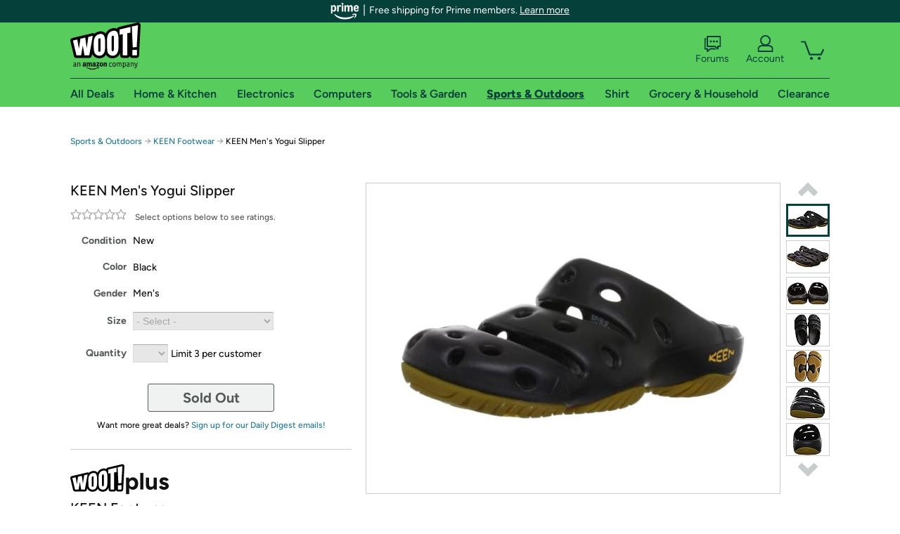

--- FILE ---
content_type: text/xml
request_url: https://sts.us-east-1.amazonaws.com/
body_size: 2054
content:
<AssumeRoleWithWebIdentityResponse xmlns="https://sts.amazonaws.com/doc/2011-06-15/">
  <AssumeRoleWithWebIdentityResult>
    <Audience>us-east-1:9d0ab28f-ed32-4a67-84b0-1a981cafd7fb</Audience>
    <AssumedRoleUser>
      <AssumedRoleId>AROAXUWV4ANCRI2ZNWFVN:cwr</AssumedRoleId>
      <Arn>arn:aws:sts::525508281157:assumed-role/RUM-Monitor-us-east-1-525508281157-0063818041461-Unauth/cwr</Arn>
    </AssumedRoleUser>
    <Provider>cognito-identity.amazonaws.com</Provider>
    <Credentials>
      <AccessKeyId>ASIAXUWV4ANCYSYKWNQI</AccessKeyId>
      <SecretAccessKey>Nt5l09pi+oNPHRCOCBIfrjbRjPd1FMsaB8ZPOxTH</SecretAccessKey>
      <SessionToken>IQoJb3JpZ2luX2VjEBYaCXVzLWVhc3QtMSJIMEYCIQDW3D6EX4VNOaNnDMB7BziDdfYH3d/IgsA/xFLEO71lGQIhAMkJ8jmzDJb0wwKnh3wUNLYdF5bKqBQ+1TFYf5CUSHWeKo8DCN///////////wEQABoMNTI1NTA4MjgxMTU3Igz+KARs+2ijYILSlV4q4wIk/ehnFjfUPtQWoeRn7dsBFVJIDnjsF6lVRRYdub2t4ddKp49QiMSsnl0iBdeYybcIfh/C0/kJP2Why7ZqH2kG3C28/2k9P1eUms4PkfFoAxdvsRTORqUK4ash2SN8QvW4+o5UJSVrw7SCXxp84BMtODWhpHBVcAH2ZWrUfUQ337bMyaUbLuPmnN7I7xH5I3tG1skMXKzTAHAMTrrqVOa6LSWP57DMNffgHO79/kLH2kZiq+0Iy1BHLu8yrmjdeUNElHSaZPnr58CB9XttX/uhmzZcEEMQ1ObCPzu2WF895zbtT6jGPzufGU5CcLrB1CH478yTAOrwh8RihZBWD0NklJJUoyuawm/TwXMkwfd5aytU/FvkIBlBAu31alOh1nyrofCzH97rMZtop/Wo29FCseIL8CZBH/OZvThv9A/HSKg0bKLXl7aA0hBDZWCmHRi/3TH1CfqrShkZsBnJhm/dbGDxMID3gMwGOoQCtfcalemvBeWCt9INbwNotjer+F/HxVlNe8Sf/poURjDUneQJh9UC/fpODSvXFE424gx8jsqpBd7pH+fDRuZ81Ei/clmSvN0+Z46M/B129iM1pi7OYBTZSnH4SZJZQt7BK/8s40QxWGg3uopYkKnKbEdD0a5HdXWVIct1hodtMFT7s5rbaGwTGvXKzzN5CJuF6p0W5DwWX7i1Jx5cE/P1Ba5wJMacdsOLHhzWwQo+jT47JcDmXHsHA+UYo+USHKCghu8/0fDzRPfKix8p+tlvpO1sC87ekKot2nVpFlpGDy5U+FNTWWs9XcPFl6/Hs+pXlJ4bEuJjEtW17PudyB4SWFx2kAY=</SessionToken>
      <Expiration>2026-02-02T06:52:00Z</Expiration>
    </Credentials>
    <SubjectFromWebIdentityToken>us-east-1:7a5abc03-4546-ce31-01a0-b2fe76a875d3</SubjectFromWebIdentityToken>
  </AssumeRoleWithWebIdentityResult>
  <ResponseMetadata>
    <RequestId>d76c99f4-5452-4077-b65f-0a8384562ac5</RequestId>
  </ResponseMetadata>
</AssumeRoleWithWebIdentityResponse>
